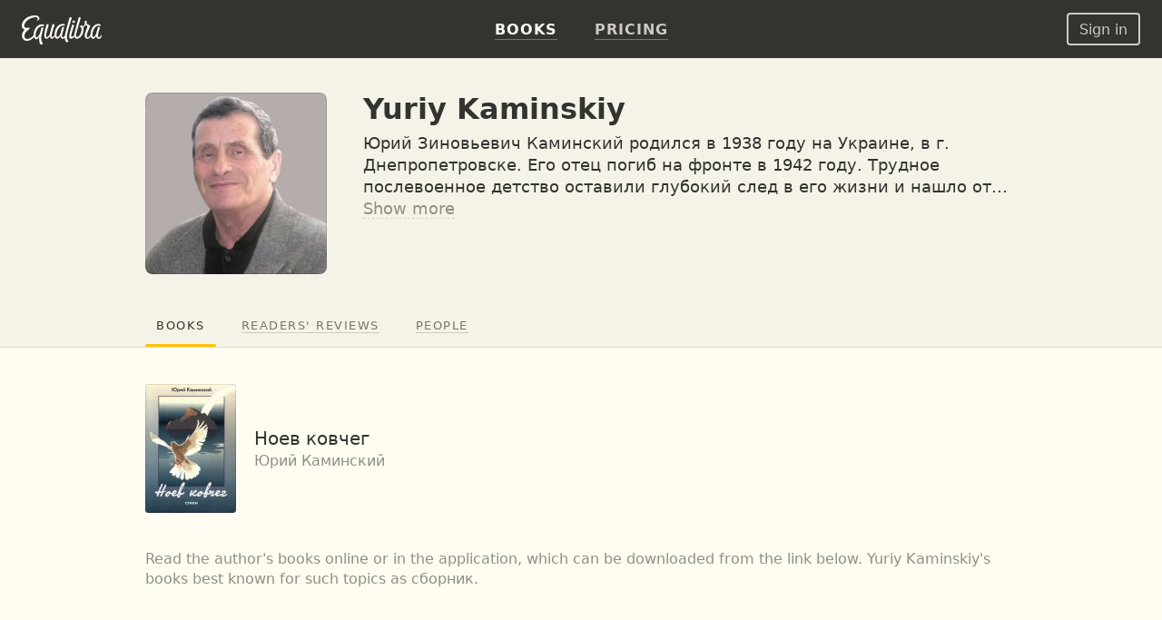

--- FILE ---
content_type: text/html; charset=UTF-8
request_url: https://equalibra.org/en/author/yuriy-kaminskiy/
body_size: 11104
content:
<!DOCTYPE html>
<!--[if lt IE 7]>
<html class="lt-ie9 lt-ie8 lt-ie7" prefix="og: http://ogp.me/ns#"> <![endif]-->
<!--[if IE 7]>
<html class="lt-ie9 lt-ie8" prefix="og: http://ogp.me/ns#"> <![endif]-->
<!--[if IE 8]>
<html class="lt-ie9" prefix="og: http://ogp.me/ns#"> <![endif]-->
<!--[if gt IE 8]><!-->
<html class="deploy-production"
      prefix="og: http://ogp.me/ns#" lang="en"> <!--<![endif]-->
<head>
    <meta charset="utf-8">
    <meta http-equiv="X-UA-Compatible" content="IE=edge">
    <meta name="theme-color" content="#333330">

    <link rel="shortcut icon" type="image/x-icon" href="/favicon.ico?v=2">

    <link rel="stylesheet" media="all" href="/css/reset.css">
    <!--[if lt IE 10]>
    <link rel="stylesheet" media="all" href="/css/ie9.css">
    <![endif]-->

    <link rel="stylesheet" href="/css/style_responsive.css?v=24f5db28fcf241400724bbc60b672bf8">

    
    <link rel="apple-touch-icon" href="/apple-touch-icon.png">

    <meta property="og:type" content="profile" />
<meta property="og:url" content="https://equalibra.org/en/author/yuriy-kaminskiy/" />
<meta property="profile:first_name" content="Yuriy" />
<meta property="profile:last_name" content="Kaminskiy" />
<meta property="og:site_name" content="Equalibra — E-books for Christians" />
<meta property="fb:app_id" content="819962901364197" />
<meta property="twitter:site" content="@equalibrabooks" />
<meta property="og:title" content="Yuriy Kaminskiy — read author&#039;s books online" />
<meta property="twitter:title" content="Yuriy Kaminskiy — read author&#039;s books online" />
<meta property="twitter:image:alt" content="Yuriy Kaminskiy — read author&#039;s books online" />
<meta property="og:description" content="Юрий Зиновьевич Каминский родился в 1938 году на Украине, в г. Днепропетровске. Его отец погиб на фронте в 1942 году. Трудное послевоенное детство оставили глубокий след в его жизни и нашло отражение в творчестве. Юрий Каминский — поэт самобытный, в каждом стихотворении слышится его собственный голос. Темы вдовьих слез, неоплатного сыновьего долга, национального самознание гармонично сочетаются в его стихах с вечными вопросами смысла бытия, поиска человеком опоры в его земной жизни." />
<meta property="twitter:description" content="Юрий Зиновьевич Каминский родился в 1938 году на Украине, в г. Днепропетровске. Его отец погиб на фронте в 1942 году. Трудное послевоенное детство оставили глубокий след в его жизни и нашло отражение в творчестве. Юрий Каминский — поэт самобытный, в каждом стихотворении слышится его собственный голос. Темы вдовьих слез, неоплатного сыновьего долга, национального самознание гармонично сочетаются в его стихах с вечными вопросами смысла бытия, поиска человеком опоры в его земной жизни." />
<meta name="description" content="Юрий Зиновьевич Каминский родился в 1938 году на Украине, в г. Днепропетровске. Его отец погиб на фронте в 1942 году. Трудное послевоенное детство оставили глубокий след в его жизни и нашло отражение в творчестве. Юрий Каминский — поэт самобытный, в каждом стихотворении слышится его собственный голос. Темы вдовьих слез, неоплатного сыновьего долга, национального самознание гармонично сочетаются в его стихах с вечными вопросами смысла бытия, поиска человеком опоры в его земной жизни." />
<meta property="og:image:secure_url" content="https://d348r2h59y5ilj.cloudfront.net/cropped_face/person/61a76d2b6fbcb8.58920063/yuriy-kaminskiy.jpg" />
<meta property="og:image" content="http://d348r2h59y5ilj.cloudfront.net/cropped_face/person/61a76d2b6fbcb8.58920063/yuriy-kaminskiy.jpg" />
<meta property="twitter:image" content="https://d348r2h59y5ilj.cloudfront.net/cropped_face/person/61a76d2b6fbcb8.58920063/yuriy-kaminskiy.jpg" />
<link title="Yuriy Kaminskiy" rel="alternate" type="application/rss+xml" href="https://rss.equalibra.org/feed/author/yuriy-kaminskiy" />
<link rel="image_src" href="https://d348r2h59y5ilj.cloudfront.net/cropped_face/person/61a76d2b6fbcb8.58920063/yuriy-kaminskiy.jpg" />
<link rel="canonical" href="https://equalibra.org/en/author/yuriy-kaminskiy/" />
<link hreflang="ru" rel="alternate" href="https://equalibra.org/ru/author/yuriy-kaminskiy/" />
<link hreflang="uk" rel="alternate" href="https://equalibra.org/uk/author/yuriy-kaminskiy/" />
<link hreflang="en" rel="alternate" href="https://equalibra.org/en/author/yuriy-kaminskiy/" />
<title>Yuriy Kaminskiy — read author's books online</title>

    <meta name="apple-mobile-web-app-title"
          content="Yuriy Kaminskiy">

    <meta name="viewport" content="width=device-width, initial-scale=1">
    <meta name="apple-mobile-web-app-capable" content="yes">
    <meta name="mobile-web-app-capable" content="yes">
    <meta name="apple-mobile-web-app-status-bar-style" content="black">

            <meta name="apple-itunes-app" content="app-id=1154528575">
    
    <script>
        var onReady = [];
    </script>
    <script src="/js/modernizr.custom.js"></script>

            <meta property="fb:pages" content="470717269609932"/>
    
            <!-- Google Tag Manager -->
        <script>(function (w, d, s, l, i) {
                w[l] = w[l] || [];
                w[l].push({
                    'gtm.start':
                        new Date().getTime(), event: 'gtm.js'
                });
                var f = d.getElementsByTagName(s)[0],
                    j = d.createElement(s), dl = l != 'dataLayer' ? '&l=' + l : '';
                j.async = true;
                j.src =
                    'https://www.googletagmanager.com/gtm.js?id=' + i + dl;
                f.parentNode.insertBefore(j, f);
            })(window, document, 'script', 'dataLayer', 'GTM-WV3JRP');</script>
        <!-- End Google Tag Manager -->
    
            <script>
            var _rollbarConfig = {
                accessToken: "46801b330bbc4170b83e4ca880350c1d",
                captureUncaught: true,
                captureUnhandledRejections: true,
                payload: {
                    environment: "production"
                }
            };
            // Rollbar Snippet
            !function (r) {
                function e(n) {
                    if (o[n]) return o[n].exports;
                    var t = o[n] = {exports: {}, id: n, loaded: !1};
                    return r[n].call(t.exports, t, t.exports, e), t.loaded = !0, t.exports
                }

                var o = {};
                return e.m = r, e.c = o, e.p = "", e(0)
            }([function (r, e, o) {
                "use strict";
                var n = o(1), t = o(4);
                _rollbarConfig = _rollbarConfig || {}, _rollbarConfig.rollbarJsUrl = _rollbarConfig.rollbarJsUrl || "https://cdnjs.cloudflare.com/ajax/libs/rollbar.js/2.4.4/rollbar.min.js", _rollbarConfig.async = void 0 === _rollbarConfig.async || _rollbarConfig.async;
                var a = n.setupShim(window, _rollbarConfig), l = t(_rollbarConfig);
                window.rollbar = n.Rollbar, a.loadFull(window, document, !_rollbarConfig.async, _rollbarConfig, l)
            }, function (r, e, o) {
                "use strict";

                function n(r) {
                    return function () {
                        try {
                            return r.apply(this, arguments)
                        } catch (r) {
                            try {
                                console.error("[Rollbar]: Internal error", r)
                            } catch (r) {
                            }
                        }
                    }
                }

                function t(r, e) {
                    this.options = r, this._rollbarOldOnError = null;
                    var o = s++;
                    this.shimId = function () {
                        return o
                    }, "undefined" != typeof window && window._rollbarShims && (window._rollbarShims[o] = {
                        handler: e,
                        messages: []
                    })
                }

                function a(r, e) {
                    if (r) {
                        var o = e.globalAlias || "Rollbar";
                        if ("object" == typeof r[o]) return r[o];
                        r._rollbarShims = {}, r._rollbarWrappedError = null;
                        var t = new p(e);
                        return n(function () {
                            e.captureUncaught && (t._rollbarOldOnError = r.onerror, i.captureUncaughtExceptions(r, t, !0), i.wrapGlobals(r, t, !0)), e.captureUnhandledRejections && i.captureUnhandledRejections(r, t, !0);
                            var n = e.autoInstrument;
                            return e.enabled !== !1 && (void 0 === n || n === !0 || "object" == typeof n && n.network) && r.addEventListener && (r.addEventListener("load", t.captureLoad.bind(t)), r.addEventListener("DOMContentLoaded", t.captureDomContentLoaded.bind(t))), r[o] = t, t
                        })()
                    }
                }

                function l(r) {
                    return n(function () {
                        var e = this, o = Array.prototype.slice.call(arguments, 0),
                            n = {shim: e, method: r, args: o, ts: new Date};
                        window._rollbarShims[this.shimId()].messages.push(n)
                    })
                }

                var i = o(2), s = 0, d = o(3), c = function (r, e) {
                    return new t(r, e)
                }, p = function (r) {
                    return new d(c, r)
                };
                t.prototype.loadFull = function (r, e, o, t, a) {
                    var l = function () {
                        var e;
                        if (void 0 === r._rollbarDidLoad) {
                            e = new Error("rollbar.js did not load");
                            for (var o, n, t, l, i = 0; o = r._rollbarShims[i++];) for (o = o.messages || []; n = o.shift();) for (t = n.args || [], i = 0; i < t.length; ++i) if (l = t[i], "function" == typeof l) {
                                l(e);
                                break
                            }
                        }
                        "function" == typeof a && a(e)
                    }, i = !1, s = e.createElement("script"), d = e.getElementsByTagName("script")[0], c = d.parentNode;
                    s.crossOrigin = "", s.src = t.rollbarJsUrl, o || (s.async = !0), s.onload = s.onreadystatechange = n(function () {
                        if (!(i || this.readyState && "loaded" !== this.readyState && "complete" !== this.readyState)) {
                            s.onload = s.onreadystatechange = null;
                            try {
                                c.removeChild(s)
                            } catch (r) {
                            }
                            i = !0, l()
                        }
                    }), c.insertBefore(s, d)
                }, t.prototype.wrap = function (r, e, o) {
                    try {
                        var n;
                        if (n = "function" == typeof e ? e : function () {
                            return e || {}
                        }, "function" != typeof r) return r;
                        if (r._isWrap) return r;
                        if (!r._rollbar_wrapped && (r._rollbar_wrapped = function () {
                            o && "function" == typeof o && o.apply(this, arguments);
                            try {
                                return r.apply(this, arguments)
                            } catch (o) {
                                var e = o;
                                throw e && ("string" == typeof e && (e = new String(e)), e._rollbarContext = n() || {}, e._rollbarContext._wrappedSource = r.toString(), window._rollbarWrappedError = e), e
                            }
                        }, r._rollbar_wrapped._isWrap = !0, r.hasOwnProperty)) for (var t in r) r.hasOwnProperty(t) && (r._rollbar_wrapped[t] = r[t]);
                        return r._rollbar_wrapped
                    } catch (e) {
                        return r
                    }
                };
                for (var u = "log,debug,info,warn,warning,error,critical,global,configure,handleUncaughtException,handleUnhandledRejection,captureEvent,captureDomContentLoaded,captureLoad".split(","), f = 0; f < u.length; ++f) t.prototype[u[f]] = l(u[f]);
                r.exports = {setupShim: a, Rollbar: p}
            }, function (r, e) {
                "use strict";

                function o(r, e, o) {
                    if (r) {
                        var t;
                        if ("function" == typeof e._rollbarOldOnError) t = e._rollbarOldOnError; else if (r.onerror) {
                            for (t = r.onerror; t._rollbarOldOnError;) t = t._rollbarOldOnError;
                            e._rollbarOldOnError = t
                        }
                        var a = function () {
                            var o = Array.prototype.slice.call(arguments, 0);
                            n(r, e, t, o)
                        };
                        o && (a._rollbarOldOnError = t), r.onerror = a
                    }
                }

                function n(r, e, o, n) {
                    r._rollbarWrappedError && (n[4] || (n[4] = r._rollbarWrappedError), n[5] || (n[5] = r._rollbarWrappedError._rollbarContext), r._rollbarWrappedError = null), e.handleUncaughtException.apply(e, n), o && o.apply(r, n)
                }

                function t(r, e, o) {
                    if (r) {
                        "function" == typeof r._rollbarURH && r._rollbarURH.belongsToShim && r.removeEventListener("unhandledrejection", r._rollbarURH);
                        var n = function (r) {
                            var o, n, t;
                            try {
                                o = r.reason
                            } catch (r) {
                                o = void 0
                            }
                            try {
                                n = r.promise
                            } catch (r) {
                                n = "[unhandledrejection] error getting `promise` from event"
                            }
                            try {
                                t = r.detail, !o && t && (o = t.reason, n = t.promise)
                            } catch (r) {
                                t = "[unhandledrejection] error getting `detail` from event"
                            }
                            o || (o = "[unhandledrejection] error getting `reason` from event"), e && e.handleUnhandledRejection && e.handleUnhandledRejection(o, n)
                        };
                        n.belongsToShim = o, r._rollbarURH = n, r.addEventListener("unhandledrejection", n)
                    }
                }

                function a(r, e, o) {
                    if (r) {
                        var n, t,
                            a = "EventTarget,Window,Node,ApplicationCache,AudioTrackList,ChannelMergerNode,CryptoOperation,EventSource,FileReader,HTMLUnknownElement,IDBDatabase,IDBRequest,IDBTransaction,KeyOperation,MediaController,MessagePort,ModalWindow,Notification,SVGElementInstance,Screen,TextTrack,TextTrackCue,TextTrackList,WebSocket,WebSocketWorker,Worker,XMLHttpRequest,XMLHttpRequestEventTarget,XMLHttpRequestUpload".split(",");
                        for (n = 0; n < a.length; ++n) t = a[n], r[t] && r[t].prototype && l(e, r[t].prototype, o)
                    }
                }

                function l(r, e, o) {
                    if (e.hasOwnProperty && e.hasOwnProperty("addEventListener")) {
                        for (var n = e.addEventListener; n._rollbarOldAdd && n.belongsToShim;) n = n._rollbarOldAdd;
                        var t = function (e, o, t) {
                            n.call(this, e, r.wrap(o), t)
                        };
                        t._rollbarOldAdd = n, t.belongsToShim = o, e.addEventListener = t;
                        for (var a = e.removeEventListener; a._rollbarOldRemove && a.belongsToShim;) a = a._rollbarOldRemove;
                        var l = function (r, e, o) {
                            a.call(this, r, e && e._rollbar_wrapped || e, o)
                        };
                        l._rollbarOldRemove = a, l.belongsToShim = o, e.removeEventListener = l
                    }
                }

                r.exports = {captureUncaughtExceptions: o, captureUnhandledRejections: t, wrapGlobals: a}
            }, function (r, e) {
                "use strict";

                function o(r, e) {
                    this.impl = r(e, this), this.options = e, n(o.prototype)
                }

                function n(r) {
                    for (var e = function (r) {
                        return function () {
                            var e = Array.prototype.slice.call(arguments, 0);
                            if (this.impl[r]) return this.impl[r].apply(this.impl, e)
                        }
                    }, o = "log,debug,info,warn,warning,error,critical,global,configure,handleUncaughtException,handleUnhandledRejection,_createItem,wrap,loadFull,shimId,captureEvent,captureDomContentLoaded,captureLoad".split(","), n = 0; n < o.length; n++) r[o[n]] = e(o[n])
                }

                o.prototype._swapAndProcessMessages = function (r, e) {
                    this.impl = r(this.options);
                    for (var o, n, t; o = e.shift();) n = o.method, t = o.args, this[n] && "function" == typeof this[n] && ("captureDomContentLoaded" === n || "captureLoad" === n ? this[n].apply(this, [t[0], o.ts]) : this[n].apply(this, t));
                    return this
                }, r.exports = o
            }, function (r, e) {
                "use strict";
                r.exports = function (r) {
                    return function (e) {
                        if (!e && !window._rollbarInitialized) {
                            r = r || {};
                            for (var o, n, t = r.globalAlias || "Rollbar", a = window.rollbar, l = function (r) {
                                return new a(r)
                            }, i = 0; o = window._rollbarShims[i++];) n || (n = o.handler), o.handler._swapAndProcessMessages(l, o.messages);
                            window[t] = n, window._rollbarInitialized = !0
                        }
                    }
                }
            }]);
            // End Rollbar Snippet
        </script>
    
</head>
<body>
<header>
            <!-- Google Tag Manager (noscript) -->
        <noscript>
            <iframe src="https://www.googletagmanager.com/ns.html?id=GTM-WV3JRP"
                    height="0" width="0" style="display:none;visibility:hidden"></iframe>
        </noscript>
        <!-- End Google Tag Manager (noscript) -->
        
            <span itemscope class="hidden" itemtype="https://schema.org/BreadcrumbList">
        <span itemprop="itemListElement" itemscope itemtype="https://schema.org/ListItem">
            <a href="/" id="/" itemscope itemtype="https://schema.org/WebPage" itemprop="item">
                <span itemprop="name">Главная</span>
            </a>
            <meta itemprop="position" content="1"/>
        </span>

                
        <span>
            <span itemprop="itemListElement" itemscope itemtype="https://schema.org/ListItem">
                <a href="/en/authors/" id="/en/authors/" itemscope itemtype="https://schema.org/WebPage"
                   itemprop="item">
                    <span itemprop="name">Авторы</span>
                </a>
                <meta itemprop="position" content="2"/>
            </span>


        
                    </span>
            </span>
    

    <div class="mainMenu menu">
        <div class="widget widget-menu-new widget-MenuNew"><a href="/en/index/" id="big-logo">
    <svg xmlns="http://www.w3.org/2000/svg" width="88" height="32" fill="currentColor" role="img" aria-labelledby="svg-big-logo-title">
        <title id="svg-big-logo-title">Equalibra — E-books for Christians</title>
        <path d="M57.65 8.03c.59-.36 1.24-.75.82-1.67-.5-1.13-2.01-.78-2.01-.78-.29.61-.79 1.67-.53 2.22.3.64 1.14.59 1.72.23m-2.93-4.15c.18-.59.33-1 .12-1.37-.55-.97-2.12-.6-2.12-.6a304.13 304.13 0 00-5.23 19.82l-.1.65c-.58.85-1.27 1.62-2 1.72-.72.1-1.44-.5-.9-2.77.63-2.73 1.12-4.6 1.85-6.92.18-.58.24-.89.03-1.21-.58-.86-1.76-.57-1.76-.57a83.65 83.65 0 00-1.94 6.85c-.58 2.1-2.58 4.71-3.61 4.38-.87-.28-1.17-2.24-.58-4.96.58-2.62 2.09-5.65 4.11-6.85a5.7 5.7 0 013.78-.89c.42.04.98.23 1.1.28.34-.72-.12-1.72-1.11-1.97a7.25 7.25 0 00-4.37.54c-2.95 1.3-4.95 4.6-5.63 8.22-.24 1.25-.3 2.33-.23 3.27-.75 1.24-1.84 2.67-2.66 2.31-.45-.2-.5-1.24-.46-1.7.2-2.25.95-5.1 2.82-10.69.26-.7.3-1.1-.03-1.47-.53-.57-1.84-.42-1.84-.42a118.51 118.51 0 00-2.87 10.06c-.4 1.72-2.46 4.83-3.65 4.34-.7-.28-.63-1.94-.56-2.7.2-2.34 1.12-5.29 2.58-10.05.09-.29.38-.89-.07-1.27-.7-.6-1.86-.35-1.86-.35-1.41 4.27-2.8 9.35-2.8 12.79 0 2.62 1.78 3.39 2.44 3.4 2.15 0 3.95-3.16 3.95-3.16.1 1.84.7 2.98 1.76 3.14 1.15.18 2.57-1.24 3.55-2.52.46 1.52 1.32 2.35 2.13 2.52 1.88.37 3.96-3 3.96-3s.37 2.7 2.09 3c.96.17 1.85-.36 2.65-1.2a9.5 9.5 0 001.14 4.17c.33.6 1.28 1 2.08.67.92-.38.94-1.16.94-1.16-1.07-1.14-2.35-3.55-1.56-6.98 1.2-5.21 2.58-10.2 4.86-17.35"/>
        <path d="M87.08 21.5c-.2 1.56-1.39 2.73-2.25 2.57-.5-.1-.98-.47-.87-2.28.17-2.63 1.1-5.12 1.9-7.39.2-.57.27-.76.02-1.21-.47-.83-1.73-.57-1.73-.57a53.73 53.73 0 00-1.99 6.84c-.55 1.97-2.53 4.7-3.55 4.37-.85-.28-1.14-2.24-.56-4.95.56-2.62 2.05-5.65 4.04-6.84.95-.57 2.39-1.19 4.8-.61.4-.77.04-1.52-.97-1.85a6.4 6.4 0 00-4.42.42c-2.9 1.3-4.87 4.6-5.54 8.21-.19 1-.26 1.9-.24 2.7-.56 1.46-1.8 2.82-2.77 3.16-.69.24-1.27.14-1.35-1.1-.17-2.84 1.58-5.9 3.38-10.15.68-1.6.39-1.97-.45-2.17-1.48-.35-2.32-.72-3.16-2.19.34-1.3.1-2.3.1-2.3-.71-.5-1.7-.43-2.08.2-.27.45-.15 1.2.11 1.88-.2 1.88-.85 2.98-2.19 3.66-.44-.8-1.43-1.27-2.26-.82-1.2.65-.72 2.15-.72 2.15s.69.15 1.51.1c.24 3.4-.68 7.34-3.1 9.49-1.9 1.67-3.78 1.49-2.5-3.36 1.36-5.18 2.1-8.08 4.07-14.45.38-1.24.77-2.12.44-2.61-.55-.85-1.96-.47-1.96-.47A334.6 334.6 0 0058.2 19c-.24.97-.35 1.88-.36 2.69-1.04 1.17-3 2.56-3.32 1.25-.24-1.03 1.3-6.32 2.83-10.82.2-.59.35-1.06-.06-1.53-.52-.6-1.86-.42-1.86-.42-1.14 3.79-2.38 8.3-3.07 11.52-.53 2.5.37 3.62 1.33 3.95 1.46.49 3.27-1.09 4.33-2.27.34 1.33 1.13 2.18 2.4 2.34 1.04.13 2.93-.72 4.32-2 2.23-2.06 3.91-6.17 3.08-10.87 1.14-.49 2.13-1.6 2.9-2.82.51.77.7 1.4 1.67 2.04-.61 2.4-2.3 5.84-2.85 8.28-.88 3.98 1.04 5.53 2.84 5.38 1.57-.14 2.81-1.47 3.6-2.72.44 1.67 1.33 2.6 2.17 2.77 1.84.38 3.87-3.07 3.87-3.07s.3 2.65 2.14 3.02c1.3.26 2.53-.28 3.35-1.7.35-.61.87-2.2-.42-2.51M22.71 9.75c-4.81 0-7.5 3.24-8.98 7.45a11.13 11.13 0 00-.63 4.64c-1.37 1.52-3.3 3.12-5.4 3.8C2.22 27.4 1.2 20.8 6 16.82c.43-.36 1.38-1.17 2.43-1.88.86-.59.05-1.32-1.24-1.46-.92-.1-1.7.44-3.01.1-1.47-.37-1.85-2.2-1.15-4 1.78-4.55 7.25-7.35 11.64-7.52 2.02-.08 2.78.52 2.94 1.13.18.69-.15 1.52-1.07 1.97.6.95 3.38-.1 2.8-2.59-.28-1.16-1.7-2.46-4.4-2.57C9.36-.22 2.56 2.82.45 8.51c-1.08 2.91-.23 6.4 2.67 7.01l.08.02c-6.15 6.72-1.86 13.23 3.37 12.42 3.16-.49 5.52-2.54 6.95-4.1a4.4 4.4 0 001.52 2.2c2.07 1.4 4.37-2.88 4.33-2.7-.6 3.07-.1 5.8.56 7.49.34.89.8 1.36 1.35 1.4 1.14.07 1.84-.54 1.89-1.44-1.62-1.9-1.96-5.23-1.76-6.85.32-2.6 2.17-8.93 2.27-9.26.15-.45.16-.8-.06-1.11-.5-.7-1.73-.44-1.73-.44-1 3.21-1.14 3.8-1.94 6.86-.67 1.52-2.89 5.2-4.08 4.13-.78-.7-1.09-2.47-.18-5.6.84-2.9 2.64-5.34 4.57-6.25a6.39 6.39 0 013.62-.63c.2.02.66.13.66.13.63-1.02-.47-2.04-1.83-2.04"/>
    </svg>
</a>
<a href="/en/index/" id="small-logo">
    <svg xmlns="http://www.w3.org/2000/svg" width="27" height="32" fill="currentColor" role="img" aria-labelledby="svg-small-logo-title">
        <title id="svg-small-logo-title">Equalibra — E-books for Christians</title>
        <path d="M22.68 9.68c-4.81 0-7.5 3.2-8.97 7.39a10.96 10.96 0 00-.62 4.6c-1.38 1.5-3.31 3.1-5.4 3.76-5.47 1.75-6.5-4.78-1.7-8.74.43-.35 1.38-1.15 2.43-1.86.86-.58.05-1.3-1.24-1.45-.91-.1-1.7.44-3 .11-1.47-.37-1.85-2.2-1.15-3.98C4.81 5 10.27 2.2 14.65 2.05c2.01-.07 2.77.51 2.93 1.12.19.69-.14 1.52-1.06 1.96.6.94 3.37-.1 2.79-2.57-.28-1.15-1.7-2.44-4.4-2.55C9.36-.22 2.57 2.8.46 8.44c-1.08 2.9-.23 6.36 2.66 6.96l.09.02c-6.15 6.66-1.87 13.12 3.36 12.32 3.16-.48 5.51-2.52 6.94-4.07.36 1 .9 1.77 1.51 2.19 2.07 1.39 4.37-2.86 4.33-2.68-.6 3.04-.09 5.75.56 7.43.34.88.8 1.35 1.35 1.38 1.13.08 1.83-.53 1.88-1.42-1.6-1.89-1.95-5.19-1.75-6.8.31-2.57 2.16-8.86 2.27-9.18.14-.45.16-.8-.07-1.11-.49-.7-1.73-.43-1.73-.43-.99 3.19-1.13 3.77-1.93 6.8-.67 1.5-2.88 5.16-4.08 4.1-.77-.69-1.08-2.45-.17-5.56.84-2.87 2.63-5.3 4.56-6.2a6.4 6.4 0 014.28-.5c.62-1-.48-2.01-1.84-2.01"/>
    </svg>
</a>
<div class="menu-actions" itemscope itemtype="http://schema.org/SiteNavigationElement">
    <ul>
                    <li><a href="/en/library/" class="active"><b>Books</b></a></li>
                <li><a href="/en/pricing/"><b>Pricing</b></a></li>
        <li class="mobile-menu">
            <div class="mobile-menu-button"><img src="/img/expand-more-white.svg" alt="expand menu" width="24" height="24"></div>
        </li>
    </ul>
</div>
<div class="menu-mobile">
    <ul>
                <li><a href="/en/pricing/"><b>Pricing</b></a></li>
    </ul>
</div></div>        <aside>
            <div class="widget widget-menu-user-new widget-UserMenuNew"><button class="btn-white-inverse btn-sm login-button" id="login-button" rel="popup" rev="#modal-login">Sign in</button></div>        </aside>
    </div>
    <div class="secondary">
        <div class="container">
            <div class="top"></div>
            <div class="section">
                            </div>
            <aside>
                            </aside>
        </div>
        <div class="clear"></div>
    </div>
</header>

<div class="main_top">
    <div class="container">
            </div>
</div>

<section class="main">
    <div class="section">
        <div class="widget widget-author-info widget-ResponsiveAuthorInfo"><div class="content content-dark">
    <div itemscope itemtype="http://schema.org/Person" class="mr info">
        <link href="/en/author/yuriy-kaminskiy/" itemprop="url">

            <div class="photo">
                <div class="photo-frame">
                <img itemprop="image"
                     title="Yuriy Kaminskiy"
                     alt="Yuriy Kaminskiy"
                     src="https://d348r2h59y5ilj.cloudfront.net/cropped_face/person/61a76d2b6fbcb8.58920063/yuriy-kaminskiy.jpg"
                     srcset="https://d348r2h59y5ilj.cloudfront.net/cropped_face_80/person/61a76d2b6fbcb8.58920063/yuriy-kaminskiy.jpg 80w, https://d348r2h59y5ilj.cloudfront.net/cropped_face_160/person/61a76d2b6fbcb8.58920063/yuriy-kaminskiy.jpg 160w, https://d348r2h59y5ilj.cloudfront.net/cropped_face/person/61a76d2b6fbcb8.58920063/yuriy-kaminskiy.jpg 200w, https://d348r2h59y5ilj.cloudfront.net/cropped_face_400/person/61a76d2b6fbcb8.58920063/yuriy-kaminskiy.jpg 400w"
                     sizes="(max-width: 767px) 80px, 200px"
                ></div>
            </div>

        <div class="description">
            <h1 itemprop="name">Yuriy Kaminskiy</h1>

                <div class="author-info" itemprop="description">
                    <p>Юрий Зиновьевич Каминский родился в 1938 году на Украине, в г. Днепропетровске. Его отец погиб на фронте в 1942 году. Трудное послевоенное детство оставили глубокий след в его жизни и нашло отражение в творчестве. Юрий Каминский — поэт самобытный, в каждом стихотворении слышится его собственный голос. Темы вдовьих слез, неоплатного сыновьего долга, национального самознание гармонично сочетаются в его стихах с вечными вопросами смысла бытия, поиска человеком опоры в его земной жизни.</p>

                </div>
        </div>
    </div>

    <div class="tabs-wrapper">
        <div class="mr tabs">
                <h2>Books</h2>
                    <div><a href="/en/author/yuriy-kaminskiy/reviews/">Readers&#039; reviews</a></div>
                    <div><a href="/en/author/yuriy-kaminskiy/recommenders/">People</a></div>
        </div>
    </div>
</div></div><div class="widget widget-author-books widget-ResponsiveBookGridList"><div class="content">
        <div class="mr grid">
                <a href="/en/book/noev-kovcheg/" class="book-item">
                    <div class="cover-part">
                        <div class="cover-frame small-cover-frame">
                            <img alt="Ноев ковчег"
                                 src="https://d348r2h59y5ilj.cloudfront.net/small/book/5fb0f9920ecd46.64106463/155-noev-kovcheg.jpg"
                                 srcset="https://d348r2h59y5ilj.cloudfront.net/size80/book/5fb0f9920ecd46.64106463/155-noev-kovcheg.jpg 80w, https://d348r2h59y5ilj.cloudfront.net/small/book/5fb0f9920ecd46.64106463/155-noev-kovcheg.jpg 100w, https://d348r2h59y5ilj.cloudfront.net/size160/book/5fb0f9920ecd46.64106463/155-noev-kovcheg.jpg 160w, https://d348r2h59y5ilj.cloudfront.net/large/book/5fb0f9920ecd46.64106463/155-noev-kovcheg.jpg 200w"
                                 sizes="(max-width: 767px) 80px, 100px"
                                 class="cover small-cover"
                            ></div>
                    </div>
                    <div class="description">
                        <h3>Ноев ковчег</h3>
            
                            Юрий Каминский
                    </div>
                </a>
        </div>
        <div class="clear"></div>
            <div class="grid-loader">
                <div class="loader"></div>
            </div>
            <div class="clear"></div>
</div></div><div class="widget widget-responsive-books-seo-text widget-ResponsiveAuthorSeoText"><div class="content">

    <div class="mr book-footer-text">
        Read the author's books online or in the application, which can be downloaded from the link below.

             Yuriy Kaminskiy's books best known for such topics as  сборник.

    </div>

</div></div><div class="widget widget-responsive-apps-banner widget-ResponsiveAppsBanner"><div class="content">
    <div class="mr banner1">
        <table class="table">
            <tr>
                <td class="col1"><img src="/img/equalibra-app_1x.png" srcset="/img/equalibra-app_2x.png 2x" alt="Read with the App"></td>
                <td class="col2"><span>Read with the App</span></td>
                <td class="col3"><a href="https://itunes.apple.com/us/app/equalibra-ebooks-for-christians/id1154528575?mt=8"
                                    target="_blank" rel="nofollow"><img src="/img/buttons/2x/AppStore_en.png" srcset="/img/buttons/2x/AppStore_en.png 2x" alt="Read with the App"></a> <a
                    href="https://play.google.com/store/apps/details?id=com.equalibra.app"
                    target="_blank" rel="nofollow"><img src="/img/buttons/2x/PlayMarket_en.png" srcset="/img/buttons/2x/PlayMarket_en.png 2x" alt="Read with the App"></a></td>
                <td class="col4"><a href="/app" rel="nofollow"><svg xmlns="http://www.w3.org/2000/svg" width="24" height="24" fill="currentColor" viewBox="0 0 24 24">
                    <path d="M12 4l-1.4 1.4 5.6 5.6H4v2h12.2l-5.6 5.6L12 20l8-8z"/>
                </svg></a></td>
            </tr>
        </table>
        <div class="background"></div>
    </div>
</div></div>    </div>
    <aside>
            </aside>
</section>

<div class="content">
    <footer>
        <div class="section">
            <div class="widget widget-menu-footer widget-ResponsiveFooter"><div class="footer mr">
    <div class="col-1">
        ABOUT
        <ul>
            <li><a href="/en/owners/">For rightholders</a></li>
            <li><a href="/en/terms/">Terms</a></li>
            <li><a href="/en/reader/">Reader</a></li>
            <li><a href="/en/blog/">Blog</a></li>
        </ul>
    </div>
    <div class="col-2">
        LINKS
        <ul>
            <li><a href="/en/pricing/">Pricing</a></li>
            <li><a href="/en/settings/referrals/invite/">Invite friends</a></li>
            <li><a href="/en/contacts/">Contact us</a></li>
            <li><a href="/en/help/">Help Center</a></li>
        </ul>
    </div>
    <div class="col-3">
        EQUALIBRA © 2012–2026<br>

        <div class="social-links">
            <a href="https://www.instagram.com/equalibrabooks" target="_blank" rel="nofollow"><svg xmlns="http://www.w3.org/2000/svg" width="32" height="32" fill="currentColor">
                <path d="M10.2 1.6h11.6c4.7 0 8.5 3.7 8.6 8.3v11.9c0 4.7-3.7 8.5-8.3 8.6H10.2a8.6 8.6 0 01-8.6-8.3V10.2c0-4.7 3.7-8.5 8.3-8.6h11.9zm11.6 2.9H10.2c-3 0-5.6 2.4-5.7 5.5V21.8c0 3 2.4 5.6 5.5 5.7H21.8c3 0 5.6-2.4 5.7-5.5V10.2c0-3.2-2.5-5.7-5.7-5.7zM16 8.6a7.4 7.4 0 110 14.8 7.4 7.4 0 010-14.8zm0 2.9a4.5 4.5 0 100 9 4.5 4.5 0 000-9zM23.8 7a2 2 0 110 4 2 2 0 010-4z"/>
            </svg></a>
            <a href="https://www.facebook.com/equalibra" target="_blank" rel="nofollow"><svg xmlns="http://www.w3.org/2000/svg" width="32" height="32" fill="currentColor">
                <path d="M30.67 16A14.67 14.67 0 1013.7 30.49V20.24H9.98V16h3.73v-3.23c0-3.68 2.19-5.7 5.54-5.7 1.6 0 3.28.28 3.28.28v3.6h-1.85c-1.82 0-2.39 1.14-2.39 2.3V16h4.07l-.65 4.24h-3.42v10.25A14.67 14.67 0 0030.67 16"/>
            </svg></a>
            <a href="https://t.me/equalibra" target="_blank" rel="nofollow"><svg xmlns="http://www.w3.org/2000/svg" width="32" height="32" fill="currentColor">
                <path d="M16 1.33a14.67 14.67 0 110 29.34 14.67 14.67 0 010-29.34zm5.75 8.56c-.55 0-1.4.3-5.46 2.03-1.42.6-4.27 1.86-8.53 3.76-.7.28-1.06.55-1.09.82-.06.52.66.68 1.58.98.75.25 1.75.54 2.28.55.47.01 1-.19 1.58-.6 3.99-2.74 6.04-4.13 6.17-4.16.1-.02.22-.05.3.03.1.08.08.22.08.26-.08.32-3.82 3.8-4.04 4.02-.82.88-1.76 1.41-.31 2.38 1.25.84 1.98 1.38 3.26 2.24.83.55 1.47 1.2 2.32 1.13.4-.04.8-.42 1-1.54a179.9 179.9 0 001.66-10.74c.02-.2 0-.47-.03-.58a.63.63 0 00-.2-.4.94.94 0 00-.57-.18z"/>
            </svg></a>
            <a href="https://twitter.com/equalibrabooks" target="_blank" rel="nofollow"><svg xmlns="http://www.w3.org/2000/svg" width="32" height="32" fill="currentColor">
                <path d="M26.6 10.6v.7c0 7.2-5.5 15.4-15.5 15.4-3.1 0-6-1-8.4-2.5a11.1 11.1 0 008-2.2 5.5 5.5 0 01-5-3.7 5.6 5.6 0 002.4-.1 5.4 5.4 0 01-4.4-5.3c.8.3 1.6.6 2.5.6a5.4 5.4 0 01-1.7-7.2c2.7 3.3 6.8 5.4 11.3 5.6l-.1-1.2c0-3 2.4-5.4 5.4-5.4 1.6 0 3 .7 4 1.7a11 11 0 003.5-1.3 5.4 5.4 0 01-2.4 3 11 11 0 003.1-.8c-.7 1-1.6 2-2.7 2.7"/>
            </svg></a>
        </div>

<!--        <select class="select-css">-->
<!--            <option>Русский</option>-->
<!--            <option>Українська</option>-->
<!--            <option>English</option>-->
<!--        </select>-->
    </div>
    <div class="clear"></div>
</div></div><div class="widget widget-user-modals widget-ResponsiveUserModals"><!--noindex-->
<div class="widget-UserMenuNew" id="user-modals">
<span rev="#modal-login" rel="popup" class="hidden"></span>
<div id="modal-login" class="modal login popup-content hidden" data-position="center">
    <a href="#" class="close"></a>
    <h3>Sign in with password</h3>
    <form method="post" novalidate>
        <div class="fields">
            <input name="email" tabindex="1" type="email" formnovalidate class="ui-email input" placeholder="Email address"><br>
            <input name="password" autocomplete="off" tabindex="2" type="password" class="ui-password input password" placeholder="Password"><span class="input-secured checked"><span></span></span>
            <button tabindex="3" class="button inline standard blue">Sign in</button> &nbsp; &nbsp;
            <a href="#" rev="#modal-recovery" rel="popup" class="button inline standard"> &nbsp; &nbsp; <em>I forgot my password</em></a>
        </div>
        <div class="text">
            <p>Don′t have an account? <br><a href="#" rev="#modal-register" rel="popup">Register</a> for free!</p>
            <p>Or sign in with a&nbsp;social media:</p>
            <p>
                    <a href="/auth/equalibra?provider=google" class="image spinner social google no-ajax"></a>
            </p>
        </div>
        <div class="clear"></div>
    </form>
    <div class="error hidden">
        Invalid password
    </div>
</div>

<span rev="#modal-register" rel="popup" class="hidden"></span>
<div id="modal-register" class="modal login popup-content hidden" data-position="center">
    <a href="#" class="close"></a>
    <h3>Registration</h3>
    <form method="post" novalidate>
        <div class="fields">
            <input name="referral_hash" type="hidden" class="ui-referralHash" value="">
            <input name="name" tabindex="1" type="text" class="input ui-name" placeholder="First and Last name" value="" >
            <p class="hint">Ex, John Piper</p>
            <input name="email" tabindex="2" type="email" formnovalidate class="ui-email input" placeholder="Email address" value="" >
            <input name="password" autocomplete="off" tabindex="3" type="password" class="ui-password input password" placeholder="Password"><span class="input-secured checked"><span></span></span>
            <p class="hint">By using this website, you accept the <a href="/en/terms/">Terms and Conditions</a></p>
            <button tabindex="3" class="button inline standard blue">Create an account</button>
        </div>
        <div class="text">
            <p>Already have an account? <br><a href="#" rev="#modal-login" rel="popup">Sign in</a> with your password.</p>
            <p>Or sign in with a&nbsp;social media:</p>
            <p>
                    <a href="/auth/equalibra?provider=facebook" class="image spinner social facebook no-ajax"></a>
                    <a href="/auth/equalibra?provider=vkontakte" class="image spinner social vkontakte no-ajax"></a>
                    <a href="/auth/equalibra?provider=twitter" class="image spinner social twitter no-ajax"></a>
                    <a href="/auth/equalibra?provider=google" class="image spinner social google no-ajax"></a>
            </p>
        </div>
        <div class="clear"></div>
    </form>
    <div class="error hidden">
        Enter your name, email address, and create a password
    </div>
</div>



<div id="modal-recovery" class="modal login popup-content hidden" data-position="center">
    <a href="#" class="close"></a>
    <h3>Forgot password?</h3>
    <form method="post">
        <p class="hint">
            Don′t worry, we can help you. Enter your email address, and we will send you instructions about how to restore access to your account.
        </p>
        <p>
            <input type="text" class="input" placeholder="Email address" value="">
        </p>
        <p>
            <button class="button inline standard blue">Send instructions</button> &nbsp; &nbsp;
            <a href="#" class="button inline standard" rel="close"> &nbsp; &nbsp; <em>Cancel</em></a>

        </p>
        <div class="error hidden">
            Invalid email or user with email was not found.
        </div>
    </form>
</div>
</div>
<!--/noindex--></div>        </div>
        <aside>
                    </aside>
    </footer>
</div>

<div id="overlay" class="hidden"></div>


<script>
    var language = "en";
    var queryLanguage = "eng";
    var require = {
        baseUrl: "/js",
        urlArgs: "v=24f5db28fcf241400724bbc60b672bf8",
        deps: ["js"]
    };
    window.onReady = [function () {
            }];
</script>
<script src="/vendor/requirejs/requirejs/require.js"></script>



</body>
</html>

--- FILE ---
content_type: image/svg+xml
request_url: https://equalibra.org/img/expand-more-white.svg
body_size: 153
content:
<svg xmlns="http://www.w3.org/2000/svg" width="24" height="24" fill="#FFFFFF" viewBox="0 0 24 24">
  <path d="M16.6 8.6L12 13.2 7.4 8.6 6 10l6 6 6-6z"/>
</svg>
